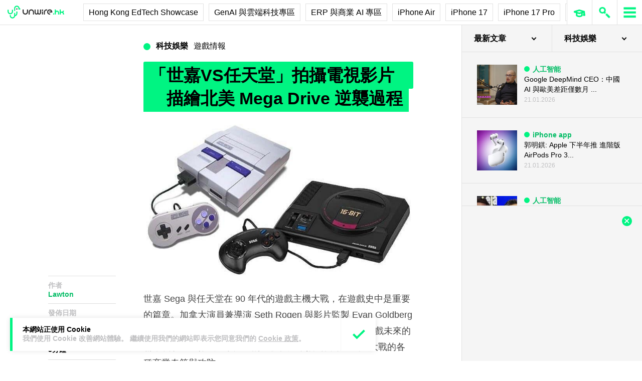

--- FILE ---
content_type: text/html; charset=utf-8
request_url: https://www.google.com/recaptcha/api2/aframe
body_size: 250
content:
<!DOCTYPE HTML><html><head><meta http-equiv="content-type" content="text/html; charset=UTF-8"></head><body><script nonce="qbbFtBn-jKr3UYDMHk5MDw">/** Anti-fraud and anti-abuse applications only. See google.com/recaptcha */ try{var clients={'sodar':'https://pagead2.googlesyndication.com/pagead/sodar?'};window.addEventListener("message",function(a){try{if(a.source===window.parent){var b=JSON.parse(a.data);var c=clients[b['id']];if(c){var d=document.createElement('img');d.src=c+b['params']+'&rc='+(localStorage.getItem("rc::a")?sessionStorage.getItem("rc::b"):"");window.document.body.appendChild(d);sessionStorage.setItem("rc::e",parseInt(sessionStorage.getItem("rc::e")||0)+1);localStorage.setItem("rc::h",'1769208811322');}}}catch(b){}});window.parent.postMessage("_grecaptcha_ready", "*");}catch(b){}</script></body></html>